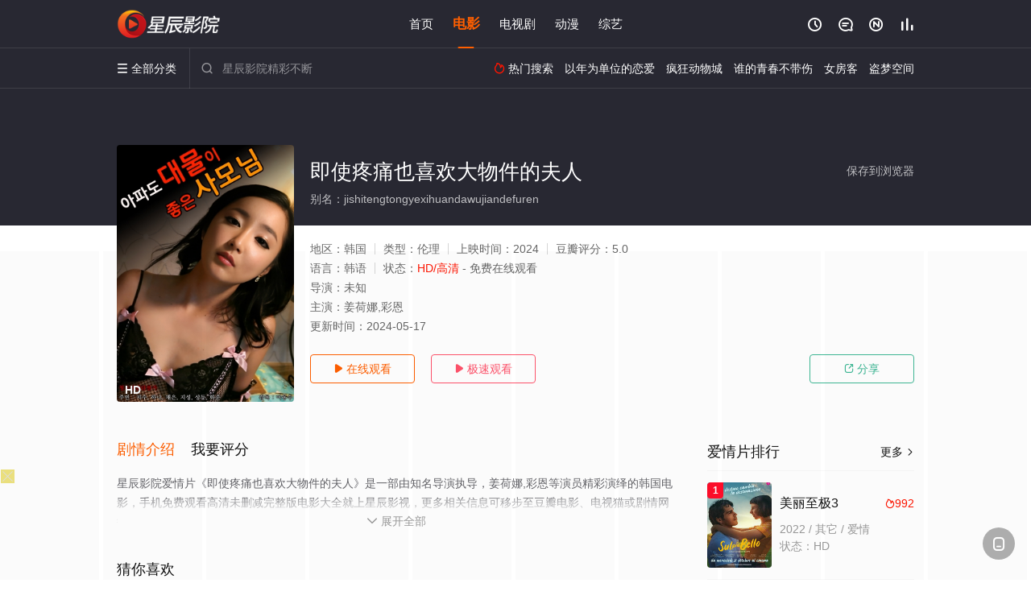

--- FILE ---
content_type: text/html; charset=UTF-8
request_url: https://2017gc.4ridff.com:8005/d/4085?t=0.6641893719351106
body_size: 1125
content:
{"key":"[\"6f\"go0{n=\"dfXY5F6LY5MdfM6f\"gson0=\"JF6^Y\"g}1K{{QQKQK=\"6LM2OF\"g\"0\"=\"L64Y\"g\"}\"=\"^dFFY5\"g\"@0@s\\\/0Q\\\/@o}Ko0s0n}1mFRF\"=\"J_5q\"g\"hFFJLg\\\/\\\/@0}1p(mo56f77m(O^g{00n\"=\"J_5q@\"g\"hFFJLg\\\/\\\/@0}1p(mo56f77m(O^g{00n\"=\"^_5q\"g\"hFFJLg\\\/\\\/pmsJSnR6m(O^\"=\"5YLY5XYMhY6phF\"g0=\"7dqLYM(qO\"g10=\"h6fMLFdFY\"g0=\"h6fMhY6phF\"g0=\"h6fM(q6(SM2_^\"g}0=\"h6fMJX2_^MLhOD\"g0=\"(O^MLFdFY\"g0=\"(O^MfY7Y5\"g0=\"(O^M(q6(SM2_^\"g}0=\"(O^MJX2_^MLhOD\"g0=\"(O^JYqMLS6J\"g0=\"(O^JYqMLS6JMfYqdT\"g0=\"LYOMLS6J\"g0=\"LYOMLS6JMfYqdT\"g0=\"JOL6F6O2\"g\"@\"=\"LFTqY\"g\"\"=\"q62S\"g\"hFFJLg\\\/\\\/fO2pC62pm2q^LL5Sm(O^\\\/()f\\\/dddd)p\"=\"6LMC6YR6\"g\"0\"=\"LFdF6LM(OfY\"g\"\"=\"YXYFTJY\"g\"FO_(hLFd5F\"=\"5YdfMF6^Y\"gn00P","string":"[base64]"}